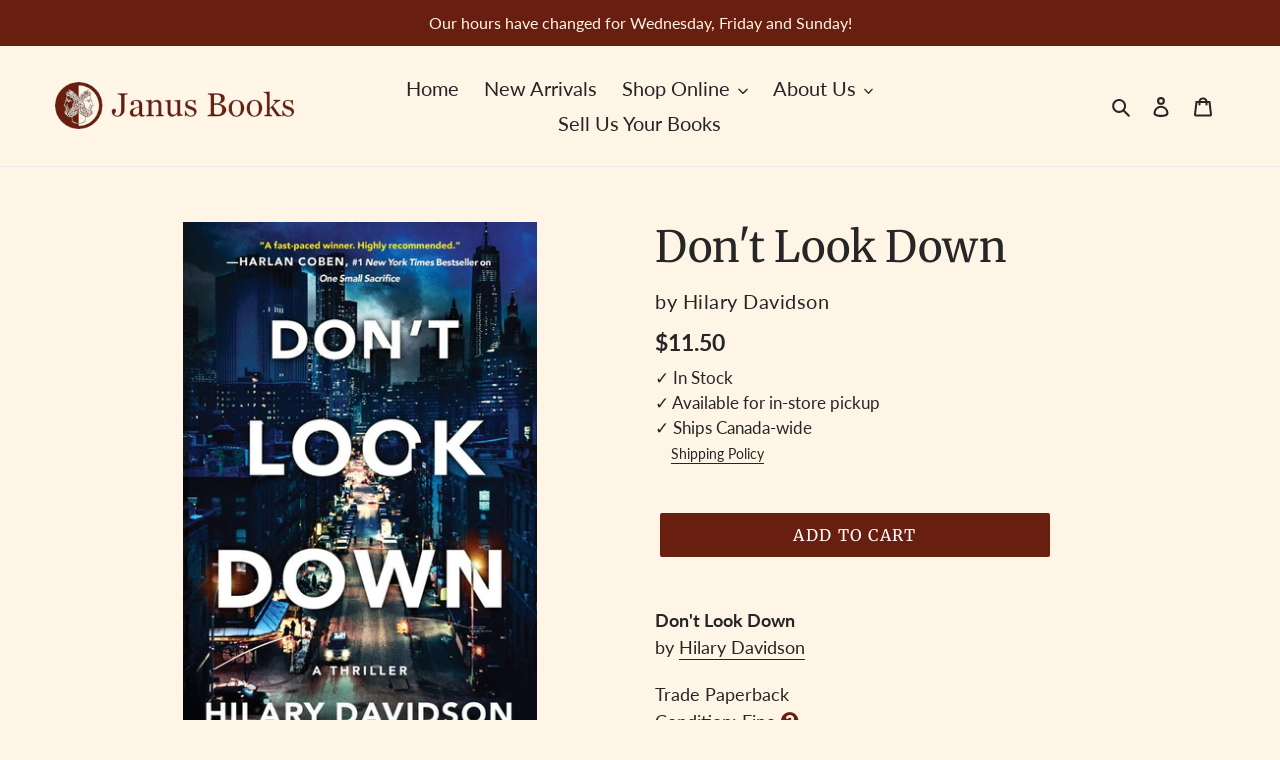

--- FILE ---
content_type: text/css
request_url: https://janusbooks.ca/cdn/shop/t/1/assets/theme-custom-kwnd.css?v=61617578630017938291620980239
body_size: -513
content:
.kwnd-tooltip{color:#691f0f!important;border-bottom:0px!important}table{width:auto}th,td{text-align:left;vertical-align:top;border:0px!important;padding:3px 8px 3px 0}
/*# sourceMappingURL=/cdn/shop/t/1/assets/theme-custom-kwnd.css.map?v=61617578630017938291620980239 */
